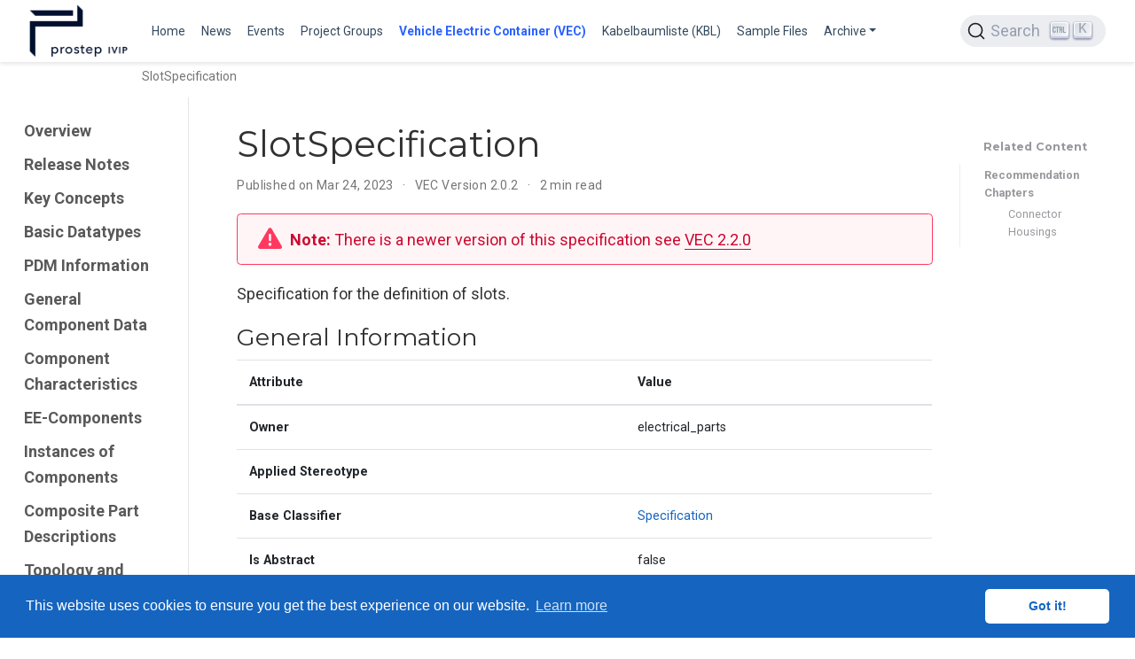

--- FILE ---
content_type: text/html; charset=utf-8
request_url: https://ecad-wiki.prostep.org/specifications/vec/v202/classes/slotspecification/
body_size: 5797
content:
<!doctype html><html lang=en-us><head><meta charset=utf-8><meta name=viewport content="width=device-width,initial-scale=1"><meta http-equiv=X-UA-Compatible content="IE=edge"><meta name=generator content="Wowchemy 5.9.3 for Hugo"><link rel=preconnect href=https://fonts.gstatic.com crossorigin><link rel=preload as=style href="https://fonts.googleapis.com/css2?family=Montserrat:wght@400;700&family=Roboto+Mono&family=Roboto:wght@400;700&display=swap"><link rel=stylesheet href="https://fonts.googleapis.com/css2?family=Montserrat:wght@400;700&family=Roboto+Mono&family=Roboto:wght@400;700&display=swap" media=print onload='this.media="all"'><link rel=stylesheet href=/css/vendor-bundle.min.047268c6dd09ad74ba54a0ba71837064.css media=print onload='this.media="all"'><link rel=stylesheet href=https://cdn.jsdelivr.net/gh/jpswalsh/academicons@1.9.4/css/academicons.min.css integrity="sha512-IW0nhlW5MgNydsXJO40En2EoCkTTjZhI3yuODrZIc8cQ4h1XcF53PsqDHa09NqnkXuIe0Oiyyj171BqZFwISBw==" crossorigin=anonymous media=print onload='this.media="all"'><link rel=stylesheet href=https://cdn.jsdelivr.net/npm/@docsearch/css@3><link rel=stylesheet href=/css/wowchemy.d852a177a8a2c7c5ed48dfc402f52b5a.css><link rel=stylesheet href=/css/libs/chroma/github-dark.min.css title=hl-light media=print onload='this.media="all"'><link rel=stylesheet href=/css/libs/chroma/dracula.min.css title=hl-dark media=print onload='this.media="all"' disabled><meta name=author content="Johannes Becker"><meta name=description content="Specification for the definition of slots. General Information Attribute Value Owner electrical_parts Applied Stereotype Base Classifier Specification Is Abstract false Derived Classifiers Attributes Name Type Mult. Description Owning Classifier identification String 1 Specifies a unique identification of the specification."><link rel=alternate hreflang=en-us href=https://ecad-wiki.prostep.org/specifications/vec/v202/classes/slotspecification/><link rel=canonical href=https://ecad-wiki.prostep.org/specifications/vec/v202/classes/slotspecification/><link rel=manifest href=/manifest.webmanifest><link rel=icon type=image/png href=/media/icon_hu6f736e12297120ab587c901eb0ce21c2_13653_32x32_fill_lanczos_center_3.png><link rel=apple-touch-icon type=image/png href=/media/icon_hu6f736e12297120ab587c901eb0ce21c2_13653_180x180_fill_lanczos_center_3.png><meta name=theme-color content="#1565c0"><meta property="twitter:card" content="summary"><meta property="twitter:site" content="@vec"><meta property="twitter:creator" content="@vec"><meta property="twitter:image" content="https://ecad-wiki.prostep.org/media/logo_hu672e9b9b98bac300a38a449b323cad86_43378_300x300_fit_lanczos_3.png"><meta property="og:type" content="website"><meta property="og:site_name" content="ECAD WIKI"><meta property="og:url" content="https://ecad-wiki.prostep.org/specifications/vec/v202/classes/slotspecification/"><meta property="og:title" content="SlotSpecification | ECAD WIKI"><meta property="og:description" content="Specification for the definition of slots. General Information Attribute Value Owner electrical_parts Applied Stereotype Base Classifier Specification Is Abstract false Derived Classifiers Attributes Name Type Mult. Description Owning Classifier identification String 1 Specifies a unique identification of the specification."><meta property="og:image" content="https://ecad-wiki.prostep.org/media/logo_hu672e9b9b98bac300a38a449b323cad86_43378_300x300_fit_lanczos_3.png"><meta property="og:locale" content="en-us"><meta property="article:published_time" content="2023-03-24T00:00:00+00:00"><meta property="article:modified_time" content="2023-03-24T18:03:01+01:00"><script src=https://cdn.jsdelivr.net/gh/osano/cookieconsent@3.1.1/build/cookieconsent.min.js integrity="sha512-yXXqOFjdjHNH1GND+1EO0jbvvebABpzGKD66djnUfiKlYME5HGMUJHoCaeE4D5PTG2YsSJf6dwqyUUvQvS0vaA==" crossorigin=anonymous></script><link rel=stylesheet href=https://cdn.jsdelivr.net/gh/osano/cookieconsent@3.1.1/build/cookieconsent.min.css integrity="sha512-LQ97camar/lOliT/MqjcQs5kWgy6Qz/cCRzzRzUCfv0fotsCTC9ZHXaPQmJV8Xu/PVALfJZ7BDezl5lW3/qBxg==" crossorigin=anonymous><script>window.addEventListener("load",function(){window.cookieconsent.initialise({palette:{popup:{background:"#1565c0",text:"rgb(255, 255, 255)"},button:{background:"rgb(255, 255, 255)",text:"#1565c0"}},theme:"classic",content:{message:"This website uses cookies to ensure you get the best experience on our website.",dismiss:"Got it!",link:"Learn more",href:"/privacy/"}})})</script><title>SlotSpecification | ECAD WIKI</title>
<meta name=docsearch:language content="en"><meta name=docsearch:date content="1679616000"><meta name=docsearch:lastmod content="1679677381"><meta name=docsearch:version content="2.0.2"></head><body id=top data-spy=scroll data-offset=70 data-target=#TableOfContents class=page-wrapper data-wc-page-id=fce9499961ab56d37eb234218104c6fb><script src=/js/wowchemy-init.min.175089a0a2b0982f3ce412c0e9e0830c.js></script><div class="page-header header--fixed"><header><nav class="navbar navbar-expand-lg navbar-light compensate-for-scrollbar" id=navbar-main><div class=container-xl><div class="d-none d-lg-inline-flex"><a class=navbar-brand href=/><img src=/media/logo_hu672e9b9b98bac300a38a449b323cad86_43378_0x70_resize_lanczos_3.png alt="ECAD WIKI"></a></div><button type=button class=navbar-toggler data-toggle=collapse data-target=#navbar-content aria-controls=navbar-content aria-expanded=false aria-label="Toggle navigation">
<span><i class="fas fa-bars"></i></span></button><div class="navbar-brand-mobile-wrapper d-inline-flex d-lg-none"><a class=navbar-brand href=/><img src=/media/logo_hu672e9b9b98bac300a38a449b323cad86_43378_0x70_resize_lanczos_3.png alt="ECAD WIKI"></a></div><div class="navbar-collapse main-menu-item collapse justify-content-start" id=navbar-content><ul class="navbar-nav d-md-inline-flex"><li class=nav-item><a class=nav-link href=/#vec><span>Home</span></a></li><li class=nav-item><a class=nav-link href=/#news><span>News</span></a></li><li class=nav-item><a class=nav-link href=/#featured><span>Events</span></a></li><li class=nav-item><a class=nav-link href=/#groups><span>Project Groups</span></a></li><li class=nav-item><a class="nav-link active" href=/specifications/vec><span>Vehicle Electric Container (VEC)</span></a></li><li class=nav-item><a class=nav-link href=/specifications/kbl><span>Kabelbaumliste (KBL)</span></a></li><li class=nav-item><a class=nav-link href=/sample><span>Sample Files</span></a></li><li class="nav-item dropdown"><a href=# class="nav-link dropdown-toggle" data-toggle=dropdown aria-haspopup=true><span>Archive</span><span class=caret></span></a><div class=dropdown-menu><a class=dropdown-item href=/specifications/elog><span>ELOG</span></a>
<a class=dropdown-item href=/specifications/geo><span>GEO</span></a>
<a class=dropdown-item href=/specifications/komp><span>KOMP</span></a></div></li></ul></div><ul class="nav-icons navbar-nav flex-row ml-auto d-flex pl-md-2"><li class=nav-item><div id=docsearch></div></li></ul></div></nav></header></div><div class=page-body><div class="article-container py-1" style=background:initial><nav class="d-none d-md-flex" aria-label=breadcrumb id=navbar-trace><ol class=breadcrumb id=navbar-trace-list><li class="breadcrumb-item active" aria-current=page>SlotSpecification</li></ol></nav></div><div class="container-fluid specs"><div class="row flex-xl-nowrap"><div class="col-12 col-md-3 col-xl-2 specs-sidebar"><form class="specs-search d-flex align-items-center d-md-none"><button class="btn specs-toggle p-0 mr-3" type=button data-toggle=collapse data-target=#specs-nav aria-controls=specs-nav aria-expanded=false aria-label="Toggle section navigation">
<span><i class="fas fa-bars"></i></span></button></form><nav class="collapse specs-links" id=specs-nav><div class=specs-toc-item><a class=specs-toc-link href=/specifications/vec/v202/>Overview</a></div><div class=specs-toc-item><a class=specs-toc-link href=/specifications/vec/v202/release-notes/>Release Notes</a></div><div class=specs-toc-item><a class=specs-toc-link href=/specifications/vec/v202/key-concepts/>Key Concepts</a></div><div class=specs-toc-item><a class=specs-toc-link href=/specifications/vec/v202/basic-datatypes/>Basic Datatypes</a></div><div class=specs-toc-item><a class=specs-toc-link href=/specifications/vec/v202/pdm-information/>PDM Information</a></div><div class=specs-toc-item><a class=specs-toc-link href=/specifications/vec/v202/general-component-data/>General Component Data</a></div><div class=specs-toc-item><a class=specs-toc-link href=/specifications/vec/v202/component-characteristics/>Component Characteristics</a></div><div class=specs-toc-item><a class=specs-toc-link href=/specifications/vec/v202/ee-components/>EE-Components</a></div><div class=specs-toc-item><a class=specs-toc-link href=/specifications/vec/v202/instances-of-components/>Instances of Components</a></div><div class=specs-toc-item><a class=specs-toc-link href=/specifications/vec/v202/composite-part-descriptions/>Composite Part Descriptions</a></div><div class=specs-toc-item><a class=specs-toc-link href=/specifications/vec/v202/topology-and-geometry/>Topology and Geometry</a></div><div class=specs-toc-item><a class=specs-toc-link href=/specifications/vec/v202/connectivity/>Connectivity</a></div><div class=specs-toc-item><a class=specs-toc-link href=/specifications/vec/v202/external-mapping/>External Mapping</a></div><div class=specs-toc-item><a class=specs-toc-link href=/specifications/vec/v202/xml-representation-of-the-model/>XML Representation of the Model</a></div><div class=specs-toc-item><a class=specs-toc-link href=/specifications/vec/v202/classes/>Classes</a></div></nav></div><div class="d-none d-xl-block col-xl-2 specs-toc"><div class=specs-related><h3>Related Content</h3><ul><li>Recommendation Chapters<ul class=list-unstyled><li><a href=/specifications/vec/v202/component-characteristics/connector-housings/>Connector Housings</a></li></ul></li></ul></div></div><main class="col-12 col-md-9 col-xl-8 py-md-3 pl-md-5 specs-content" role=main><article class=article><div class=specs-article-container><h1>SlotSpecification</h1><div class=article-metadata><span class=article-date>Published on Mar 24, 2023
</span><span class=middot-divider></span>
<span>VEC Version 2.0.2</span>
<span class=middot-divider></span>
<span class=article-reading-time>2 min read</span></div><div class="alert alert-warning"><div><p><strong>Note:</strong> There is a newer version of this specification see <a href=/specifications/vec/v220>VEC 2.2.0</a></p></div></div><div class=article-style><p>Specification for the definition of slots.</p><h2 id=general-information>General Information</h2><table><thead><tr><th>Attribute</th><th>Value</th></tr></thead><tbody><tr><td><strong>Owner</strong></td><td>electrical_parts</td></tr><tr><td><strong>Applied Stereotype</strong></td><td></td></tr><tr><td><strong>Base Classifier</strong></td><td><a href=/specifications/vec/v202/classes/specification/>Specification</a><br></td></tr><tr><td><strong>Is Abstract</strong></td><td>false</td></tr><tr><td><strong>Derived Classifiers</strong></td><td></td></tr></tbody></table><h2 id=attributes>Attributes</h2><table><thead><tr><th>Name</th><th>Type</th><th>Mult.</th><th>Description</th><th>Owning Classifier</th></tr></thead><tbody><tr><td>identification</td><td><a href=/specifications/vec/v202/classes/string/>String</a></td><td>1</td><td><p>Specifies a unique identification of the specification. The identification is guaranteed to be unique within the document containing the specification. For all VEC-documents a Specification-instance can be trusted to be identical if the DocumentVersion-instance is the same (see DocumentVersion) and the identification of the Specification is the same.</p></td><td><a href=/specifications/vec/v202/classes/specification/>Specification</a></td></tr><tr><td>description</td><td><a href=/specifications/vec/v202/classes/abstractlocalizedstring/>AbstractLocalizedString</a></td><td>0..*</td><td><p>Specifies additional, human readable information about the specification.</p></td><td><a href=/specifications/vec/v202/classes/specification/>Specification</a></td></tr><tr><td>emvProtectionRequired</td><td><a href=/specifications/vec/v202/classes/boolean/>Boolean</a></td><td>0..1</td><td><p>Specifies whether the slot needs EMV protection.</p></td><td><a href=/specifications/vec/v202/classes/slotspecification/>SlotSpecification</a></td></tr><tr><td>gender</td><td><a href=/specifications/vec/v202/classes/slotgender/>SlotGender</a></td><td>0..1</td><td><p>Specifies the gender of the slot. Valid values are defined in an open enumeration.</p></td><td><a href=/specifications/vec/v202/classes/slotspecification/>SlotSpecification</a></td></tr><tr><td>layoutType</td><td><a href=/specifications/vec/v202/classes/slotlayouttype/>SlotLayoutType</a></td><td>0..1</td><td><p>Specifies the layout of the slot from a mechanical / geometrical point of view.</p></td><td><a href=/specifications/vec/v202/classes/slotspecification/>SlotSpecification</a></td></tr><tr><td>secondaryLocking</td><td><a href=/specifications/vec/v202/classes/boolean/>Boolean</a></td><td>0..1</td><td><p>Specifies whether the slot supports secondary locking.</p></td><td><a href=/specifications/vec/v202/classes/slotspecification/>SlotSpecification</a></td></tr><tr><td>numberOfCavities</td><td><a href=/specifications/vec/v202/classes/integer/>Integer</a></td><td>1</td><td><p>The possible number of cavities in the layout defined by the SlotSpecification. This includes all cavities in the layout. The actual Slot can define specific cavities in the layout as &ldquo;not available&rdquo;.</p></td><td><a href=/specifications/vec/v202/classes/slotspecification/>SlotSpecification</a></td></tr></tbody></table><h2 id=outgoing-relations>Outgoing Relations</h2><table><thead><tr><th colspan=6>Other End</th><th colspan=1>This End</th><th colspan=1>General</th></tr><tr><th>Role</th><th>Type</th><th>Mult.</th><th>Agg.<i class="fas fa-info-circle" data-toggle=tooltip title="Aggregation: If (Y)es The association is an aggregation in the direction of navigation. That means the target class is contained in originating class (e.g. a sub element in the XML tree of a XML representation of the VEC.)."></i></th><th>Unique<i class="fas fa-info-circle" data-toggle=tooltip title="Unique: The association has a unique constraint in the direction of navigation. That means that the same element shall only be referenced once. For aggregations this is always (Y)es by nature."></i></th><th>Ordered<i class="fas fa-info-circle" data-toggle=tooltip title="Ordered: The association is ordered in the direction of navigation. The order of the elements in the association is intentional. If an association is not marked as ordered the order of elements is only created by the nature of specific format (e.g. XML) and can be ignored."></i></th><th>Mult.</th><th>Description</th></tr><thead><tbody><tr><td>slotLayout</td><td><a href=/specifications/vec/v202/classes/slotlayout/>SlotLayout</a></td><td>0..1</td><td>Y</td><td>Y</td><td>N</td><td>1</td><td><p>References the layout associated with this slot.</p></td></tr></tbody></table><h2 id=incoming-relations>Incoming Relations</h2><table><thead><tr><th colspan=5>This End</th><th colspan=2>Other End</th><th colspan=1>General</th></tr><tr><th>Role</th><th>Mult.</th><th>Agg.<i class="fas fa-info-circle" data-toggle=tooltip title="Aggregation: If (Y)es The association is an aggregation in the direction of navigation. That means the target class is contained in originating class (e.g. a sub element in the XML tree of a XML representation of the VEC.)."></i></th><th>Unique<i class="fas fa-info-circle" data-toggle=tooltip title="Unique: The association has a unique constraint in the direction of navigation. That means that the same element shall only be referenced once. For aggregations this is always (Y)es by nature."></i></th><th>Ordered<i class="fas fa-info-circle" data-toggle=tooltip title="Ordered: The association is ordered in the direction of navigation. The order of the elements in the association is intentional. If an association is not marked as ordered the order of elements is only created by the nature of specific format (e.g. XML) and can be ignored."></i></th><th>Type</th><th>Mult.</th><th>Description</th></tr><thead><tbody><tr><td>slotSpecification</td><td>0..1</td><td>N</td><td>Y</td><td>N</td><td><a href=/specifications/vec/v202/classes/abstractslot/>AbstractSlot</a></td><td>0..*</td><td>References the SlotSpecification that is satisfied by the slot.</td></tr></tbody></table></div><div class=article-widget><div class=specs-nav><div class=specs-nav-item><div class=meta-nav>Previous</div><a href=/specifications/vec/v202/classes/ rel=prev>Classes</a></div><div class="specs-nav-item next"></div></div></div></div><div class=body-footer><p>Last updated on Mar 24, 2023</p></div></article><footer class=site-footer><p class=powered-by><a href=/imprint/>Imprint</a>
&#183;
<a href=/privacy/>Privacy Statement</a>
&#183;
<a href=/terms/>Legal Notice</a></p><p class="powered-by copyright-license-text">© 2025 prostep ivip association. This work is licensed under <a href=https://creativecommons.org/licenses/by/4.0 rel="noopener noreferrer" target=_blank>CC BY 4.0</a></p><p class="powered-by footer-license-icons"><a href=https://creativecommons.org/licenses/by/4.0 rel="noopener noreferrer" target=_blank aria-label="Creative Commons"><i class="fab fa-creative-commons fa-2x" aria-hidden=true></i>
<i class="fab fa-creative-commons-by fa-2x" aria-hidden=true></i></a></p><p class=powered-by>Published with <a href="https://wowchemy.com/?utm_campaign=poweredby" target=_blank rel=noopener>Wowchemy</a> — the free, <a href=https://github.com/wowchemy/wowchemy-hugo-themes target=_blank rel=noopener>open source</a> website builder that empowers creators.</p></footer></main></div></div></div><div class=page-footer></div><script src=/js/vendor-bundle.min.938a3a7554cd9f6602290411f64d2617.js></script><script src=https://cdn.jsdelivr.net/npm/@docsearch/js@3></script><script>docsearch({apiKey:"d0ad2f9038dcb6caaf423ea55ee6e530",appId:"UQNVZS8DFX",container:"#docsearch",indexName:"ecad-prostep",searchParameters:{facetFilters:["lang:en-us","version:latest"]}})</script><script id=page-data type=application/json>{"use_headroom":true}</script><script src=/js/wowchemy-headroom.db4755770454eb63685f8de785c0a172.js type=module></script><script src=/en/js/wowchemy.min.5616e80f0ec4160e9c219853cff86398.js></script><script src=https://cdn.jsdelivr.net/npm/js-cookie@rc/dist/js.cookie.min.js></script><script>function RecordCurrentPage(e){var t=readHistory(),n={title:e,url:document.URL},t=t.filter(e=>e.url!==document.URL);for(t.push(n);t.length>7;)t.shift();storeHistory(t)}function truncateString(e,t){return e.length<=t?e:e.slice(0,t)+"&hellip;"}function readHistory(){var e=Cookies.get("trace");return e===void 0?new Array:JSON.parse(e)}function storeHistory(e){Cookies.set("trace",JSON.stringify(Array.from(e)))}function InitializeTraceList(){var t,n,s=readHistory(),e=document.getElementById("navbar-trace-list");if(!e)return;t="SlotSpecification",RecordCurrentPage(t),n=e.firstChild,s.forEach((t)=>{var o=document.createElement("li");o.className="breadcrumb-item",o.innerHTML=o.innerHTML+'<a href="'+t.url+'" title="'+t.title+'">'+truncateString(t.title,25)+"</a>",e.insertBefore(o,n)})}InitializeTraceList()</script><script src=https://cdnjs.cloudflare.com/ajax/libs/lazysizes/5.1.1/plugins/print/ls.print.min.js integrity="sha512-/toJaFAmTMp2JPwFPY/OtN2CXOxI6BgBvTZ63mE3piB2IMOKYKFbG0SyprivluSazrdTcK0/vjijG+Qbkxmh6w==" crossorigin=anonymous></script><script>function unveilAndPrint(e){var t=0,n=0;e.document.querySelectorAll("img.lazyload").forEach(function(s){s.addEventListener("lazyloaded",function(){n++,t===n&&(e.print(),e.close())}),lazySizes.loader.unveil(s),t++})}function printInNewWindow(e){var t=window.open(e);t.addEventListener("load",function(){unveilAndPrint(t)},!0)}$(window).on("load",function(){let e=document.querySelectorAll(".single-page-print-button");e.forEach(e=>e.addEventListener("click",e=>{e.preventDefault(),printInNewWindow(e.target.href)}))})</script></body></html>

--- FILE ---
content_type: text/css; charset=utf-8
request_url: https://ecad-wiki.prostep.org/css/libs/chroma/github-dark.min.css
body_size: 17
content:
.chroma{background-color:#0d1117;color:#fff}.chroma .nn{color:#fff}.chroma .err{color:#f85149}.chroma .p{color:#c9d1d9}.chroma .lntd{border:0;margin:0;padding:0;vertical-align:top}.chroma .lntable{width:auto;border:0;margin:0;display:block;padding:0;overflow:auto;border-spacing:0}.chroma .hl{width:100%;display:block;background-color:rgba(110,118,129,.1)}.chroma .lnt{color:#8b949e;padding:0 .4em;font-size:.875rem;margin-right:.4em}.chroma .ln{color:#8b949e;padding:0 .4em;margin-right:.4em}.chroma .k{color:#ff7b72}.chroma .kc{color:#ff7b72;font-weight:700}.chroma .kd{color:#ff7b72;font-weight:700}.chroma .kn{color:#ff7b72;font-weight:700}.chroma .kp{color:#ff7b72;font-weight:700}.chroma .kr{color:#ff7b72;font-weight:700}.chroma .kt{color:#ff7b72;font-weight:700}.chroma .na{color:#c9d1d9}.chroma .nb{color:#c9d1d9}.chroma .bp{color:#c9d1d9}.chroma .nc{color:#7ee787;font-weight:700}.chroma .no{color:#79c0ff;font-weight:700}.chroma .nd{color:#bc8cff;font-weight:700}.chroma .ni{color:#ffa657}.chroma .ne{color:#ffa657;font-weight:700}.chroma .nf{color:#d2a8ff;font-weight:700}.chroma .nl{color:#79c0ff;font-weight:700}.chroma .nm{color:#ff7b72}.chroma .nx{color:#79c0ff}.chroma .py{color:#79c0ff}.chroma .nt{color:#7ee787}.chroma .nv{color:#79c0ff}.chroma .vc{color:#79c0ff}.chroma .vg{color:#79c0ff}.chroma .vi{color:#79c0ff}.chroma .l{color:#79c0ff}.chroma .ld{color:#79c0ff}.chroma .s{color:#79c0ff}.chroma .sa{color:#79c0ff}.chroma .sb{color:#79c0ff}.chroma .sc{color:#79c0ff}.chroma .dl{color:#79c0ff}.chroma .sd{color:#79c0ff}.chroma .s2{color:#79c0ff}.chroma .se{color:#79c0ff}.chroma .sh{color:#79c0ff}.chroma .si{color:#79c0ff}.chroma .sx{color:#79c0ff}.chroma .sr{color:#79c0ff}.chroma .s1{color:#79c0ff}.chroma .ss{color:#79c0ff}.chroma .m{color:#79c0ff}.chroma .mb{color:#79c0ff}.chroma .mf{color:#79c0ff}.chroma .mh{color:#79c0ff}.chroma .mi{color:#79c0ff}.chroma .il{color:#79c0ff}.chroma .mo{color:#79c0ff}.chroma .o{color:#a5d6ff;font-weight:700}.chroma .ow{color:#a5d6ff;font-weight:700}.chroma .c{color:#8b949e;font-style:italic}.chroma .ch{color:#8b949e;font-style:italic}.chroma .cm{color:#8b949e;font-style:italic}.chroma .c1{color:#8b949e;font-style:italic}.chroma .cs{color:#8b949e;font-style:italic}.chroma .cpf{color:#8b949e;font-style:italic}.chroma .gd{color:#ffa198;background-color:#490202}.chroma .ge{color:#c9d1d9;font-style:italic}.chroma .gr{color:#ffa198}.chroma .gh{color:#79c0ff}.chroma .gi{color:#7ee787;background-color:#56d364}.chroma .go{color:#8b949e}.chroma .gp{color:#8b949e}.chroma .gs{font-weight:700}.chroma .gu{color:#79c0ff}.chroma .gt{color:#ffa198}.chroma .gl{text-decoration:underline}.chroma .w{color:#484f58}